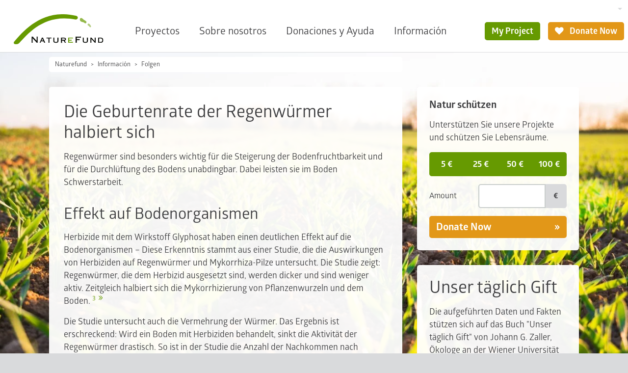

--- FILE ---
content_type: text/html; charset=utf-8
request_url: https://www.naturefund.de/es/wissen/pestizide/folgen/regenwuermer?gclid=Cj0KCQiAm5ycBhCXARIsAPldzoU1S5qstJEMAOm-HjUa7ar8OoY5vpAaTUQIAy1vtyEAHuISOZNNVxgaAhdQEALw_wcB
body_size: 11651
content:
<!DOCTYPE html><html lang="es-ES"><head><meta charset="utf-8"><!-- This website is powered by TYPO3 - inspiring people to share! TYPO3 is a free open source Content Management Framework initially created by Kasper Skaarhoj and licensed under GNU/GPL. TYPO3 is copyright 1998-2026 of Kasper Skaarhoj. Extensions are copyright of their respective owners. Information and contribution at https://typo3.org/ --><link rel="icon" href="/typo3conf/ext/naturefund/Resources/Public/Icons/favicon.ico" type="image/vnd.microsoft.icon"><title>Regenwürmer | Naturefund</title><meta name="generator" content="TYPO3 CMS"/><meta name="description" content="Herbizide mit dem Wirkstoff Glyphosat haben einen deutlichen Effekt auf die Bodenorganismen – Diese Erkenntnis stammt aus einer Studie, die die Auswirkungen von Herbiziden auf Regenwürmer und Mykorrhiza-Pilze untersucht. "/><meta name="viewport" content="width=device-width, initial-scale=1.0"/><meta name="keywords" content="auswirkung pestizide insekten, auswirkungen insektizide boden, auswirkungen pestizide regenwürmer"/><meta name="twitter:card" content="summary"/><link rel="stylesheet" href="/typo3temp/assets/compressed/merged-a576458bb50c4a520519f7722eff901f-min.css.1769990846.gzip" media="all"><link rel="apple-touch-icon" sizes="180x180" href="/typo3conf/ext/naturefund/Resources/Public/Icons/touch-icon.png"><link rel="preload" href="/typo3conf/ext/naturefund/Resources/Public/Fonts/Glober-Bold.woff2" as="font" type="font/woff2" crossorigin><link rel="preload" href="/typo3conf/ext/naturefund/Resources/Public/Fonts/Glober-Regular.woff2" as="font" type="font/woff2" crossorigin><link rel="preload" href="/typo3conf/ext/naturefund/Resources/Public/Fonts/nf-symbols.woff2?59" as="font" type="font/woff2" crossorigin><script data-ignore="1" data-cookieconsent="statistics" type="text/plain"></script><script data-ignore="1" >(function(){if(typeof window.tx_cookieconsent_init == 'undefined'){ window.tx_cookieconsent_init = true; window.dataLayer = window.dataLayer || []; if(typeof window.gtag == 'undefined') window.gtag = function() { window.dataLayer.push(arguments); }; window.gtag('consent', 'default', { ad_storage: 'denied', analytics_storage: 'denied', ad_user_data: 'denied', ad_personalization: 'denied', wait_for_update: 500 }); setTimeout(function(){ /* Google Tag Manager */ (function(w,d,s,l,i){w[l]=w[l]||[];w[l].push({'gtm.start': new Date().getTime(),event:'gtm.js'});var f=d.getElementsByTagName(s)[0], j=d.createElement(s),dl=l!='dataLayer'?'&l='+l:'';j.async=true;j.src= 'https://www.googletagmanager.com/gtm.js?id='+i+dl;f.parentNode.insertBefore(j,f); })(window,document,'script','dataLayer','GTM-KL947QM'); /* End Google Tag Manager */ }, 0); }})();</script><script data-ignore="1" data-cookieconsent="statistics" type="text/plain">/* DP publisch Events to Tag Manager */ gtag('consent', 'update', { 'analytics_storage': 'granted' }); window.dataLayer.push({ 'event': 'dp-cookie-statistics-accept' }); /* End DP publisch Events to Tag Manager */</script><script data-ignore="1" data-cookieconsent="marketing" type="text/plain">/* DP publisch Events to Tag Manager */ gtag('consent', 'update', { 'ad_storage': 'granted', 'ad_user_data': 'granted', 'ad_personalization': 'granted' }); window.dataLayer.push({ 'event': 'dp-cookie-marketing-accept' }); /* End DP publisch Events to Tag Manager */</script>
<!-- VhsAssetsDependenciesLoaded carousel -->
</head><body class="no-touch"><div class="" id="page-bg"><picture data-count="1"><source srcset="/fileadmin/_processed_/f/d/csm_jan-kopriva-LTMaAwxanGk-unsplash_64070bb5db.jpg 360w, /fileadmin/_processed_/f/d/csm_jan-kopriva-LTMaAwxanGk-unsplash_214ea2cfef.jpg 422w, /fileadmin/_processed_/f/d/csm_jan-kopriva-LTMaAwxanGk-unsplash_bbe5f8b848.jpg 576w, /fileadmin/_processed_/f/d/csm_jan-kopriva-LTMaAwxanGk-unsplash_205ae9794e.jpg 810w, /fileadmin/_processed_/f/d/csm_jan-kopriva-LTMaAwxanGk-unsplash_f2146872b3.jpg 945w, /fileadmin/_processed_/f/d/csm_jan-kopriva-LTMaAwxanGk-unsplash_fa0a06801a.jpg 1080w" sizes="100vw" media="(orientation: portrait)"/><source srcset="/fileadmin/_processed_/f/d/csm_jan-kopriva-LTMaAwxanGk-unsplash_66c0cc4606.jpg 640w, /fileadmin/_processed_/f/d/csm_jan-kopriva-LTMaAwxanGk-unsplash_3acc590547.jpg 750w, /fileadmin/_processed_/f/d/csm_jan-kopriva-LTMaAwxanGk-unsplash_b54f506693.jpg 1024w, /fileadmin/_processed_/f/d/csm_jan-kopriva-LTMaAwxanGk-unsplash_1e6f5a1b81.jpg 1440w, /fileadmin/_processed_/f/d/csm_jan-kopriva-LTMaAwxanGk-unsplash_a3d696532e.jpg 1680w, /fileadmin/_processed_/f/d/csm_jan-kopriva-LTMaAwxanGk-unsplash_da85acd8a1.jpg 1920w" sizes="100vw"/><img src="/fileadmin/_processed_/f/d/csm_jan-kopriva-LTMaAwxanGk-unsplash_6c7b1d1f28.jpg" width="1024" height="576" alt=""/></picture></div><nav class="navbar navbar-expand bg-body-primary"><style> .btn.christmas{ background-color: #691010; border: 2px solid #691010; color:#fff; } .btn.christmas i{ margin-right: 0; } .btn.christmas:hover{ color: #691010; background-color: #fff; } </style><div class="container-fluid"><div id="megamenu" class="megamenu offcanvas" tabindex="-1"><div class="offcanvas-header"><button type="button" class="btn btn-transparent btn-icon btn-right" data-bs-dismiss="offcanvas" data-bs-target="#megamenu" aria-label="Close"><i class="fn fn-cancel"></i></button></div><div class="nav-carousel"><div class="nav-carousel-items"></div><div class="nav-slide"></div></div></div><a class="navbar-brand flex-margin" href="/es/"><picture><img alt="Naturefund Logo" src="/typo3conf/ext/naturefund/Resources/Public/Images/logo.svg" width="145" height="48"/></picture></a><div class="navbar-content collapse navbar-collapse"><div class="d-flex justify-content-end"><div class="d-none d-lg-block"><div class="dropdown"><button type="button" class="btn-language dropdown-toggle" data-bs-toggle="dropdown" aria-label="Sprachumschalter" aria-haspopup="true" aria-expanded="false"><span class="t3js-icon icon icon-size-small icon-state-disabled icon-flags-es" data-identifier="flags-es"><span class="icon-markup"><img src="/typo3/sysext/core/Resources/Public/Icons/Flags/ES.png" width="16" height="16" alt=""/></span></span></button><div class="dropdown-menu dropdown-menu-end"><a class="dropdown-item" href="/wissen/pestizide/folgen/regenwuermer" title="Deutsch"><span class="t3js-icon icon icon-size-small icon-state-default icon-flags-de" data-identifier="flags-de"><span class="icon-markup"><img src="/typo3/sysext/core/Resources/Public/Icons/Flags/DE.png" width="16" height="16" alt=""/></span></span></a><a class="dropdown-item" href="/en/wissen/pestizide/folgen/regenwuermer" title="English"><span class="t3js-icon icon icon-size-small icon-state-disabled icon-flags-en-us-gb" data-identifier="flags-en-us-gb"><span class="icon-markup"><img src="/typo3/sysext/core/Resources/Public/Icons/Flags/en-us-gb.png" width="16" height="16" alt=""/></span></span></a></div></div></div></div><div class="d-flex justify-content-end"><ul id="desktop-nav" class="navbar-nav"><li class="nav-item"><a class="nav-link" title="Proyectos" href="/es/proyectos">Proyectos</a></li><li class="nav-item"><a class="nav-link" title="Sobre nosotros" href="/es/sobre_nosotros">Sobre nosotros</a></li><li class="nav-item"><a class="nav-link" title="Donaciones y Ayuda" href="/es/donaciones_y_ayuda">Donaciones y Ayuda</a></li><li class="nav-item"><a aria-current="page" class="nav-link active" title="Información" href="/es/informacion">Información</a></li></ul><div class="navbar-myproject"><a class="btn btn-primary" href="/es/login"> My Project </a></div><a class="btn btn-secondary " href="/es/donaciones_y_ayuda/done_ahora"><i class="fn fn-heart"></i> Donate Now </a></div></div><div class="flex-margin"></div><div class="offcanvas offcanvas-start" tabindex="-1" id="navbarNav" aria-labelledby="offcanvasNavbarLabel"><div class="offcanvas-header"><a class="navbar-brand" href="/es/"><picture><img alt="Naturefund Logo" src="/typo3conf/ext/naturefund/Resources/Public/Images/logo.svg" width="145" height="48"/></picture></a><button type="button" class="btn btn-transparent btn-icon btn-right" data-bs-dismiss="offcanvas" aria-label="Close"><i class="fn fn-cancel"></i></button></div><div class="offcanvas-body"><div class="nav-slide"><div class="nav-slide-item active" data-level="0"><ul class="navbar-nav"><li class="nav-item"><a class="nav-link nav-next" title="Proyectos" href="/es/proyectos?type=96">Proyectos</a></li><li class="nav-item"><a class="nav-link nav-next" title="Sobre nosotros" href="/es/sobre_nosotros?type=96">Sobre nosotros</a></li><li class="nav-item"><a class="nav-link nav-next" title="Donaciones y Ayuda" href="/es/donaciones_y_ayuda?type=96">Donaciones y Ayuda</a></li><li class="nav-item"><a class="nav-link nav-next" title="Información" href="/es/informacion?type=96">Información</a></li></ul></div></div><div class="buttons buttons-stacked mb-2"><a class="btn btn-lg btn-primary" href="/es/donaciones_y_ayuda/done_ahora"><i class="fn fn-heart"></i> Donate Now </a></div></div></div><button class="btn btn-mob fn-menu2" type="button" data-bs-toggle="offcanvas" data-bs-target="#navbarNav" aria-controls="navbarNav" aria-expanded="false" aria-label="Toggle navigation"></button></div></nav><div id="top" class="container-fluid"><!--TYPO3SEARCH_begin--><nav class="breadcrumbs" aria-label="breadcrumb"><ol class="breadcrumb breadcrumb-main"><li class="breadcrumb-item"><a href="/es/">Naturefund</a></li><li class="breadcrumb-item"><a href="/es/informacion">Información</a></li><li class="breadcrumb-item"><a href="/es/wissen/pestizide/folgen">Folgen</a></li></ol></nav><div class="col-main bg-trans nfce-group last-child right-col"><div id="c8686" class="nfce nfce-default"><h1 class="">Die Geburtenrate der Regenwürmer halbiert sich</h1><div class="nfce-txt"><p class="teaser">Regenwürmer sind besonders wichtig für die Steigerung der Bodenfruchtbarkeit und für die Durchlüftung des Bodens unabdingbar. Dabei leisten sie im Boden Schwerstarbeit.&nbsp;</p><h2>Effekt auf Bodenorganismen</h2><p>Herbizide mit dem Wirkstoff Glyphosat haben einen deutlichen Effekt auf die Bodenorganismen – Diese Erkenntnis stammt aus&nbsp;einer Studie, die die Auswirkungen von Herbiziden auf Regenwürmer und Mykorrhiza-Pilze untersucht. Die Studie zeigt: Regenwürmer, die dem Herbizid ausgesetzt sind, werden dicker und sind weniger aktiv. Zeitgleich halbiert sich die Mykorrhizierung von Pflanzenwurzeln und dem Boden.&nbsp;<sup><a href="/es/wissen/pestizide/quellen/teil_2" class="link-internal">3</a></sup></p><p>Die Studie untersucht auch die Vermehrung der Würmer.&nbsp;Das Ergebnis ist erschreckend: Wird ein Boden&nbsp;mit Herbiziden behandelt, sinkt&nbsp;die Aktivität der Regenwürmer drastisch. So ist in der Studie die Anzahl der Nachkommen nach Ausbringung des Herbizids um die Hälfte gesunken. <sup><a href="/es/wissen/pestizide/quellen/teil_2" class="link-internal">4</a></sup>&nbsp;Außerdem&nbsp;war nach dem Experiment die Konzentration von Nitrat und Phosphor im Boden deutlich höher. Die Nährstoffe, die die Pflanzen normalerweise aufnehmen, blieben also durch das Abtöten des Pflanzenreichs durch das Herbizid ungenutzt. Dieser Befund ergab sich nur durch den Einsatz eines einzigen Herbizids, während im Normalfall viele verschiedene Pestizide (Herbizide, Insektizide, Fungizide) gleichzeitig verwendet werden.&nbsp;</p><h2>Tödliche Auswirkungen</h2><p>Mit Neonicotinoiden, den weltweit wichtigsten Insektiziden, beschäftigt sich ein weiteres Experiment. Verwendung finden diese in der&nbsp;Saatgutbeizung, sie gehören zu den giftigsten Stoffen überhaupt. <a href="/es/wissen/pestizide/quellen/teil_2" class="link-internal"><sup>11</sup>&nbsp; </a>So sterben bei einer Konzentration von 2–4 Milligramm pro Kilogramm Boden bis zu 50 Prozent einer Regenwurmpopulation.<a href="/es/wissen/pestizide/quellen/teil_2" class="link-internal">&nbsp;<sup>14</sup></a>&nbsp;Bereits&nbsp;eine&nbsp;Menge von einem halben und einem Milligramm pro Kilogramm Boden löst andere Effekte aus, welche nicht unmittelbar zum Tod führen.<a href="/es/wissen/pestizide/quellen/teil_2" class="link-internal"><sup>15</sup></a> Doch nicht nur Regenwürmer, sondern auch&nbsp;Wildtiere&nbsp;und Tiere im Salz- und Süßwasser werden durch die Neonicotinoide beeinflusst. <sup><a href="/es/wissen/pestizide/quellen/teil_2" class="link-internal">16</a></sup></p><p>Studien zeigten, dass Neonicotinoide jahrelang im Boden wirksam bleiben.<sup><a href="/es/wissen/pestizide/quellen/teil_2" class="link-internal">17</a></sup> Die Halbwertszeit für Neonicotinoide im Boden beträgt bis zu 7000 Tage. Das heißt, dass sich Pestizide im Boden ansammeln, wenn nachdem geerntet wurde, erneut gebeiztes Saatgut auf demselben Feld ausgebracht wird. Dadurch entsteht ein hohes Auswaschungspotenzial ins Grundwasser oder ins Oberflächenwasser.<a href="/es/wissen/pestizide/quellen/teil_2" class="link-internal"><sup>18</sup></a></p><p>Nachhaltig Landwirtschaft betreiben – mit <a href="/es/proyectos/agroforesteria_dinamica" title="Dynamischer Agrofrost - Eine innovative Anbaumethode" class="link-internal">Dynamischen Agroforst</a></p></div></div><div id="c18177" class="nfce nfce-imgteaser nfce-default"><a href="/es/proyectos/plantar_arboles_con_la_agroforesteria_dinamica" title="Bäume pflanzen - Dynamischer Agroforst in Deutschland" class="nf-flipper nff-cross"><img class="nfce-img" title="Dynamische Agroforst-Reihe in Wiesbaden" alt="Dynamische Agroforst-Reihe in Wiesbaden" src="/fileadmin/_processed_/1/d/csm_073_wea_2020_naturefund-e-v_20200625_pak_164_bcfef99312.jpg" srcset="/fileadmin/_processed_/1/d/csm_073_wea_2020_naturefund-e-v_20200625_pak_164_bcfef99312.jpg 660w, /fileadmin/_processed_/1/d/csm_073_wea_2020_naturefund-e-v_20200625_pak_164_7c18c1281e.jpg 1320w" sizes="(min-width: 1200px) 660px, 100vw" width="660" height="270"/><div class="nff-front"><span class="title">Eine nachhaltige Landwirtschaft unterstützen</span></div><div class="nff-back"><p> Pflanzen Sie einen Baum mit der nachhaltigen Anbaumethode Dynamischer Agroforst in Deutschland. <span class="link-more">more</span></p></div></a></div><div id="c8687" class="nfce nfce-default"><div id="con1657" class=""><div class="row cols-1 nfce-cont"><div id="c8688" class="nfce nfce-transparent"><div class="nfce-txt"><h2>Studien</h2></div></div><div id="c8689" class="nfce"><div class="acc-head" id="head8689"><div><div class="table-list-head"><span class="text-muted">Author:</span> J. Zaller et al. (2014) &nbsp; <span class="text-muted">Paper:</span> Scientific Reports </div><h3>Glyphosate herbicide affects belowground interactions between earthworms and symbiotic mycorrhizal fungi in a model ecosystem</h3><p class=""> Herbicides containing glyphosate are widely used in agriculture and private gardens, however, surprisingly little is known on potential side effects on non-target soil organisms. In a greenhouse experiment with white clover we investigated, to what extent a globally-used glyphosate herbicide affects interactions between essential soil organisms such as earthworms and arbuscular mycorrhizal fungi. <a href="#col8689" class="link-more" data-bs-toggle="collapse" aria-expanded="false" aria-controls="col8689"> mehr </a></p></div></div><div id="col8689" class="collapse" aria-labelledby="headingOne" data-parent="#con1657>.cols-1"><dl><dt>Author:</dt><dd>J. Zaller et al.</dd><dt>Published:</dt><dd>2014</dd><dt>Paper:</dt><dd>Scientific Reports</dd><dt>Pages</dt><dd>1-7</dd><dt>Link/Pdf:</dt><dd><a href="https://bit.ly/2lX7UyS">https://bit.ly/2lX7UyS</a></dd></dl></div></div><div id="c8690" class="nfce"><div class="acc-head" id="head8690"><div><div class="table-list-head"><span class="text-muted">Author:</span> M. Gaupp-Berghausen et al. (2015) &nbsp; <span class="text-muted">Paper:</span> Scientific Reports </div><h3>Glyphosate-based herbicides reduce the activity and reproduction of earthworms and lead to increased soil nutrient concentrations</h3><p class=""> Herbicide use is increasing worldwide both in agriculture and private gardens. However, our knowledge of potential side-effects on non-target soil organisms, even on such eminent ones as earthworms, is still very scarce. In a greenhouse experiment, this study assessed the impact of the most widely used glyphosate-based herbicide Roundup on two earthworm species with different feeding strategies. <a href="#col8690" class="link-more" data-bs-toggle="collapse" aria-expanded="false" aria-controls="col8690"> mehr </a></p></div></div><div id="col8690" class="collapse" aria-labelledby="headingOne" data-parent="#con1657>.cols-1"><dl><dt>Author:</dt><dd>M. Gaupp-Berghausen et al.</dd><dt>Published:</dt><dd>2015</dd><dt>Paper:</dt><dd>Scientific Reports</dd><dt>Pages</dt><dd>1-9</dd><dt>Link/Pdf:</dt><dd><a href="https://bit.ly/2m1BKT2">https://bit.ly/2m1BKT2</a></dd></dl></div></div><div id="c8691" class="nfce"><div class="acc-head" id="head8691"><div><div class="table-list-head"><span class="text-muted">Author:</span> D. Goulson (2013) &nbsp; <span class="text-muted">Paper:</span> The Authors Journal of Applied Ecolog </div><h3>An overview of the environmental risks posed by neonicotinoid insecticides</h3><p class=""> Neonicotinoids are now the most widely used insecticides in the world. They act systemically, travelling through plant tissues and protecting all parts of the crop, and are widely applied as seed dressings. However, the prophylactic use of broad-spectrum pesticides goes against the long-established principles of integrated pest management, leading to environmental concerns. <a href="#col8691" class="link-more" data-bs-toggle="collapse" aria-expanded="false" aria-controls="col8691"> mehr </a></p></div></div><div id="col8691" class="collapse" aria-labelledby="headingOne" data-parent="#con1657>.cols-1"><dl><dt>Author:</dt><dd>D. Goulson</dd><dt>Published:</dt><dd>2013</dd><dt>Paper:</dt><dd>The Authors Journal of Applied Ecolog</dd><dt>Pages</dt><dd>977–987</dd><dt>Link/Pdf:</dt><dd><a href="https://bit.ly/2kszRhG">https://bit.ly/2kszRhG</a></dd></dl></div></div><div id="c8692" class="nfce"><div class="acc-head" id="head8692"><div><div class="table-list-head"><span class="text-muted">Author:</span> J. G. Zaller et al. (2016) &nbsp; <span class="text-muted">Paper:</span> BMC Ecology </div><h3>Pesticide seed dressings can affect the activity of various soil organisms and reduce decomposition of plant material</h3><p class=""> Seed dressing with pesticides is widely used to protect crop seeds from pest insects and fungal diseases. While there is mounting evidence that especially neonicotinoid seed dressings detrimentally affect insect pollinators, surprisingly little is known on potential side effects on soil biota. <a href="#col8692" class="link-more" data-bs-toggle="collapse" aria-expanded="false" aria-controls="col8692"> mehr </a></p></div></div><div id="col8692" class="collapse" aria-labelledby="headingOne" data-parent="#con1657>.cols-1"><dl><dt>Author:</dt><dd>J. G. Zaller et al.</dd><dt>Published:</dt><dd>2016</dd><dt>Paper:</dt><dd>BMC Ecology</dd><dt>Pages</dt><dd>1-11</dd><dt>Link/Pdf:</dt><dd><a href="https://bit.ly/2moDLsy">https://bit.ly/2moDLsy</a></dd></dl></div></div><div id="c8693" class="nfce"><div class="acc-head" id="head8693"><div><div class="table-list-head"><span class="text-muted">Author:</span> W. Van Hoesel et al. (2017) &nbsp; <span class="text-muted">Paper:</span> frontiers in Plant Science </div><h3>Single and Combined Effects of Pesticide Seed Dressings and Herbicides on Earthworms, Soil Microorganisms, and Litter Decomposition</h3><p class=""> Seed dressing, i.e., the treatment of crop seeds with insecticides and/or fungicides, aiming to protect seeds from pests and diseases, is widely used in conventional agriculture. During the growing season, those crop fields often receive additional broadband herbicide applications. However, despite this broad utilization, very little is known on potential side effects or interactions between these different pesticide classes on soil organisms. <a href="#col8693" class="link-more" data-bs-toggle="collapse" aria-expanded="false" aria-controls="col8693"> mehr </a></p></div></div><div id="col8693" class="collapse" aria-labelledby="headingOne" data-parent="#con1657>.cols-1"><dl><dt>Author:</dt><dd>W. Van Hoesel et al.</dd><dt>Published:</dt><dd>2017</dd><dt>Paper:</dt><dd>frontiers in Plant Science</dd><dt>Pages</dt><dd>1-12</dd><dt>Link/Pdf:</dt><dd><a href="https://bit.ly/2knmFuk">https://bit.ly/2knmFuk</a></dd></dl></div></div><div id="c8694" class="nfce"><div class="acc-head" id="head8694"><div><div class="table-list-head"><span class="text-muted">Author:</span> Y. Capowiez et al. (2005) &nbsp; <span class="text-muted">Paper:</span> Biology and Fertility of Soils </div><h3>Lethal and sublethal effects of imidacloprid on two earthworm species</h3><p class=""> The chemical imidacloprid is the major component of many widely used insecticides and is relatively persistent in soils. A set of experiments was carried out to estimate the lethal (mortality) and sublethal (weight loss) effects of one of these insecticides, Confidor, on two earthworm species commonly found in agricultural soils. <a href="#col8694" class="link-more" data-bs-toggle="collapse" aria-expanded="false" aria-controls="col8694"> mehr </a></p></div></div><div id="col8694" class="collapse" aria-labelledby="headingOne" data-parent="#con1657>.cols-1"><dl><dt>Author:</dt><dd>Y. Capowiez et al.</dd><dt>Published:</dt><dd>2005</dd><dt>Paper:</dt><dd>Biology and Fertility of Soils</dd><dt>Pages</dt><dd>135–143</dd><dt>Link/Pdf:</dt><dd><a href="https://link.springer.com/article/10.1007/s00374-004-0829-0">https://link.springer.com/article/10.1007/s00374-004-0829-0</a></dd></dl></div></div><div id="c8695" class="nfce"><div class="acc-head" id="head8695"><div><div class="table-list-head"><span class="text-muted">Author:</span> C. Tu et al. (2011) &nbsp; <span class="text-muted">Paper:</span> Applied Soil Ecology </div><h3>Effects of fungicides and insecticides on feeding behavior and community dynamics of earthworms: Implications for casting control in turfgrass systems</h3><p class=""> Earthworms play important roles in sustaining turfgrass systems through enhancing soil aeration, water filtration, and thatch mixing and decomposition. However, high surface activities of earthworms can lead to uneven playing surfaces, soil erosion and new niches favorable to weed invasion in the playing area of a golf course. Shifts from highly toxic and persistent to less toxic and easily degradable pesticides have been suggested to be largely responsible for high earthworm activities observed in turf systems worldwide. <a href="#col8695" class="link-more" data-bs-toggle="collapse" aria-expanded="false" aria-controls="col8695"> mehr </a></p></div></div><div id="col8695" class="collapse" aria-labelledby="headingOne" data-parent="#con1657>.cols-1"><dl><dt>Author:</dt><dd>C. Tu et al.</dd><dt>Published:</dt><dd>2011</dd><dt>Paper:</dt><dd>Applied Soil Ecology</dd><dt>Pages</dt><dd>31-36</dd><dt>Link/Pdf:</dt><dd><a href="https://www.sciencedirect.com/science/article/pii/S092913931000212X">https://www.sciencedirect.com/science/article/pii/S092913931000212X</a></dd></dl></div></div><div id="c8696" class="nfce"><div class="acc-head" id="head8696"><div><div class="table-list-head"><span class="text-muted">Author:</span> L. W. Pisa et al. (2014) &nbsp; <span class="text-muted">Paper:</span> Environmental Science and Pollution Research </div><h3>Effects of neonicotinoids and fipronil on non-target invertebrates</h3><p class=""> Neonicotinoid insecticides and fipronil are presently used on a very large scale, are highly persistent in soils, tend to accumulate in soils and sediments, have a high runoff and leaching potential to surface and groundwater and have been detected frequently in the global environment. Effects of exposure to the large-scale pollution with these neurotoxic chemicals on non-target insects and possibly other invertebrates can be expected as identified for other insecticides. The study assess the present state of knowledge on effects on terrestrial and aquatic invertebrates. <a href="#col8696" class="link-more" data-bs-toggle="collapse" aria-expanded="false" aria-controls="col8696"> mehr </a></p></div></div><div id="col8696" class="collapse" aria-labelledby="headingOne" data-parent="#con1657>.cols-1"><dl><dt>Author:</dt><dd>L. W. Pisa et al.</dd><dt>Published:</dt><dd>2014</dd><dt>Paper:</dt><dd>Environmental Science and Pollution Research</dd><dt>Pages</dt><dd>68–102</dd><dt>Link/Pdf:</dt><dd><a href="https://link.springer.com/article/10.1007/s11356-014-3471-x">https://link.springer.com/article/10.1007/s11356-014-3471-x</a></dd></dl></div></div><div id="c8697" class="nfce"><div class="acc-head" id="head8697"><div><div class="table-list-head"><span class="text-muted">Author:</span> J.-M. Bonmatin et al. (2014) &nbsp; <span class="text-muted">Paper:</span> Environmental Science and Pollution Research </div><h3>Environmental fate and exposure; neonicotinoids and fipronil</h3><p class=""> Systemic insecticides are applied to plants using a wide variety of methods, ranging from foliar sprays to seed treatments and soil drenches. Neonicotinoids and fipronil are among the most widely used pesticides in the world. Environmental contamination occurs via a number of routes including dust generated during drilling of dressed seeds, contamination and accumulation in arable soils and soil water, runoff into waterways, and uptake of pesticides by nontarget plants via their roots or dust deposition on leaves. <a href="#col8697" class="link-more" data-bs-toggle="collapse" aria-expanded="false" aria-controls="col8697"> mehr </a></p></div></div><div id="col8697" class="collapse" aria-labelledby="headingOne" data-parent="#con1657>.cols-1"><dl><dt>Author:</dt><dd>J.-M. Bonmatin et al.</dd><dt>Published:</dt><dd>2014</dd><dt>Paper:</dt><dd>Environmental Science and Pollution Research</dd><dt>Pages</dt><dd>35-67</dd><dt>Link/Pdf:</dt><dd><a href="https://www.ncbi.nlm.nih.gov/pmc/articles/PMC4284396/">https://www.ncbi.nlm.nih.gov/pmc/articles/PMC4284396/</a></dd></dl></div></div></div></div></div></div><div class="col-right bg-trans nfce-group"><div id="c4024" class="nfce nfce-default nfce-div"><form action="/es/donaciones_y_ayuda/done_ahora" class="form-teas" method="POST"><h2>Natur schützen</h2><p>Unterstützen Sie unsere Projekte und schützen Sie Lebensräume.</p><div class="btn-group btn-group-toggle btn-group-sm" role="group"><input type="radio" class="btn-check" name="asel" id="asel_5" value="5" autocomplete="off"><label class="btn btn-blue" for="asel_5"> 5 € </label><input type="radio" class="btn-check" name="asel" id="asel_25" value="25" autocomplete="off"><label class="btn btn-blue" for="asel_25"> 25 € </label><input type="radio" class="btn-check" name="asel" id="asel_50" value="50" autocomplete="off"><label class="btn btn-blue" for="asel_50"> 50 € </label><input type="radio" class="btn-check" name="asel" id="asel_100" value="100" autocomplete="off"><label class="btn btn-blue" for="asel_100"> 100 € </label></div><div class="form-group row"><div class="col-4"><label for="betrag" class="col-form-label">Amount</label></div><div class="col-8"><div class="input-group input-group-sm"><input type="text" class="form-control form-control-sm" id="amount" name="amount" maxlength="10" autocomplete="off"><span class="input-group-text">€</span></div></div></div><button class="btn btn-lg btn-more" type="submit">Donate Now</button></form></div><div id="c8839" class="nfce nfce-default nfce-div"><h1 class="">Unser täglich Gift</h1><div class="nfce-txt"><p>Die aufgeführten Daten und Fakten stützen sich auf das Buch &quot;Unser täglich Gift&quot;&nbsp;von Johann G. Zaller, Ökologe an der Wiener Universität für Bodenkultur&nbsp;sowie Experte der Österreichischen Biodiversitätskommission.</p><p><a href="/es/wissen/pestizide/unser_taeglich_gift" class="link-internal">&quot;Unser täglich Gift&quot;</a></p></div></div><div id="c8699" class="nfce nfce-default"><h1 class="">Studien</h1><div class="nfce-txt"><p><a href="#c8688" class="link-internal">Regenwürmer</a></p><p><a href="/es/wissen/pestizide/folgen/bienen_und_hummeln#c8732" class="link-internal">Bienen und Hummeln</a></p><p><a href="/es/wissen/pestizide/folgen/fledermaeuse_und_voegel#c8864" class="link-internal">Fledermäuse</a></p><p><a href="/es/wissen/pestizide/folgen/kaulquappen#c8909" class="link-internal">Kaulquappen</a></p><p><a href="/es/wissen/pestizide/folgen/agrooekosystem#c8919" class="link-internal">Agroökosysteme</a></p><p><a href="/es/wissen/pestizide/folgen/resistenzen_und_speicherung#c8933" class="link-internal">Resistenzen und Speicherung</a></p><p><a href="/es/wissen/pestizide/folgen/vergiftung_und_krebs#c8967" class="link-internal">Vergiftung und Krebs</a></p><p><a href="/es/wissen/pestizide/folgen/nerven_und_hormonsystem#c8982" class="link-internal">Nerven-und Hormonsystem</a>​​​​​​​</p></div></div></div><!--TYPO3SEARCH_end--></div><footer><div class="container container-full"><div class="foot-partner row"><div class="col-3 col-12-nav"><div id="c24756" class="nfce nfce-transparent"><div class="nfce-txt"><p><strong>Unsere wichtigsten Förderer und Partner</strong></p></div></div></div><div class="col-9 col-12-nav"><div class="foot-logos"><div class="foot-logo"><a href="https://www.bmz.de/de"><img alt="Logo Bundesministerium für wirtschaftliche Zusammenarbeit und Entwicklung" loading="lazy" src="/fileadmin/_processed_/d/6/csm_BMZ-Logo-Footer-groesser_e56e612ef0.png" srcset="/fileadmin/_processed_/d/6/csm_BMZ-Logo-Footer-groesser_e56e612ef0.png 186w, /fileadmin/_processed_/d/6/csm_BMZ-Logo-Footer-groesser_b4c7c4c780.png 372w" sizes="(min-width: 186px) 186px, 100vw" width="186" height="60"/></a></div><div class="foot-logo"><a href="https://www.postcode-lotterie.de/projekte"><img alt="Logo Deutsche Postcode Lotterie" loading="lazy" src="/fileadmin/_processed_/8/d/csm_DPL-Logo-Footer-dunkler_7391653d40.png" srcset="/fileadmin/_processed_/8/d/csm_DPL-Logo-Footer-dunkler_7391653d40.png 186w, /fileadmin/_processed_/8/d/csm_DPL-Logo-Footer-dunkler_550b6f7706.png 372w" sizes="(min-width: 186px) 186px, 100vw" width="186" height="70"/></a></div><div class="foot-logo"><a href="https://labio.de/engagement/"><img alt="Logo La&#039;BiO!" loading="lazy" src="/fileadmin/_processed_/7/d/csm_LaBIO-Logo-Footer-heller_70995dd2f2.png" srcset="/fileadmin/_processed_/7/d/csm_LaBIO-Logo-Footer-heller_70995dd2f2.png 186w, /fileadmin/_processed_/7/d/csm_LaBIO-Logo-Footer-heller_8d81e8725d.png 372w" sizes="(min-width: 186px) 186px, 100vw" width="186" height="70"/></a></div><div class="foot-logo"><a href="https://www.duh.de/home/" title="Deutsche Umwelthilfe"><img alt="Logo Deutsche Umwelthilfe" loading="lazy" src="/fileadmin/_processed_/0/5/csm_DUH-Logo-Footer_35c6e3beb7.png" srcset="/fileadmin/_processed_/0/5/csm_DUH-Logo-Footer_35c6e3beb7.png 186w, /fileadmin/_processed_/0/5/csm_DUH-Logo-Footer_10b5b39e4c.png 372w" sizes="(min-width: 186px) 186px, 100vw" width="186" height="70"/></a></div></div></div></div><div class="foot-bottom row"><div class="col-auto col-12-nav"><div id="c7728" class="nfce nfce-transparent"><div class="nfce-txt"><p><strong>Naturefund e. V.</strong><br /> Karl-Glässing-Straße 5<br /> 65183 Wiesbaden</p><p>T. +49 611 504 581 011<br /><a href="#" class="link-mail" data-mailto-token="jxfiql7fkclXkxqrobcrka+ab" data-mailto-vector="-3">E.&nbsp;info(at)naturefund.de</a></p></div></div></div><div class="col-auto col-12-nav foot-middle"><div id="c24714" class="nfce nfce-transparent"><div class="nfce-txt"><p>Newsletter anmelden</p><div class="row social"><div class="col"><a href="https://www.facebook.com/naturefund" title="Facebook" target="_blank" rel="noreferrer"><i class="fn fn-facebook"></i></a></div><div class="col"><a href="https://www.youtube.com/user/Naturefund" title="YouTube" target="_blank" rel="noreferrer"><i class="fn fn-youtube"></i></a></div><div class="col"><a href="https://www.instagram.com/naturefundev/" title="Instragram" target="_blank" rel="noreferrer"><i class="fn fn-instagram"></i></a></div><div class="col"><a href="https://www.linkedin.com/company/naturefund-e.-v./" title="Linkedin" target="_blank" rel="noreferrer"><i class="fn fn-linkedin"></i></a></div></div></div></div></div><div class="col-auto col-12-nav foot-menu"><div class="foot-imgs"><div id="c6861" class="nfce nfce-transparent"><figure><a href="https://www.transparente-zivilgesellschaft.de/"><img class="nfce-img" title="Initiative Transparente Zivilgesellschaft" alt="Initiative Transparente Zivilgesellschaft" src="/fileadmin/_processed_/d/6/csm_ITZ-Logo-Footer_aee6815506.png" width="280" height="80"/></a></figure></div><div id="c24774" class="nfce nfce-transparent"><figure><a href="/es/sobre_nosotros/premios"><img class="nfce-img" title="leben.natur.vielfalt - die UN-Dekade" alt="leben.natur.vielfalt - die UN-Dekade" src="/fileadmin/_processed_/8/f/csm_UN-Dekade-Logo-Footer_863c16e5d3.png" width="280" height="71"/></a></figure></div></div><ul><li class="nav-item"><a class="nav-link" title="Protección de datos" href="/es/proteccion_de_datos">Protección de datos</a></li><li class="nav-item"><a class="nav-link" title="Pie de imprenta" href="/es/pie_de_imprenta">Pie de imprenta</a></li><li class="nav-item"><a class="nav-link" title="Detalles de la cuenta" href="/es/donaciones_y_ayuda/informacion_de_la_cuenta">Detalles de la cuenta</a></li><li class="nav-item"><a class="nav-link" title="Estatuto" href="/es/sobre_nosotros/reglamento">Estatuto</a></li></ul></div></div><div class="foot-sticky d-nav-none"><a class="btn btn-lg btn-primary " href="/es/donaciones_y_ayuda/done_ahora"><i class="fn fn-heart"></i> Donate Now </a></div></div></footer><script src="https://cdnjs.cloudflare.com/ajax/libs/jquery/3.6.3/jquery.min.js" integrity="sha512-STof4xm1wgkfm7heWqFJVn58Hm3EtS31XFaagaa8VMReCXAkQnJZ+jEy8PCC/iT18dFy95WcExNHFTqLyp72eQ==" crossorigin="anonymous"></script><script src="https://cdnjs.cloudflare.com/ajax/libs/bootstrap/5.2.3/js/bootstrap.bundle.min.js" integrity="sha512-i9cEfJwUwViEPFKdC1enz4ZRGBj8YQo6QByFTF92YXHi7waCqyexvRD75S5NVTsSiTv7rKWqG9Y5eFxmRsOn0A==" crossorigin="anonymous"></script><script src="https://cdnjs.cloudflare.com/ajax/libs/picturefill/3.0.3/picturefill.min.js" integrity="sha256-iT+n/otuaeKCgxnASny7bxKeqCDbaV1M7VdX1ZRQtqg=" crossorigin="anonymous"></script><script src="/typo3temp/assets/compressed/merged-1ed71ae64801f218bb5cd78e8189ef4b-min.js.1769990855.gzip"></script><script async="async" src="/typo3temp/assets/js/cfd16b174d7f7b046e20adbc2e0a1094.1719920722.js"></script><script type="text/plain" data-ignore="1" data-dp-cookieDesc="layout"> Utilizamos cookies y otras tecnologías de seguimiento para personalizar y mejorar su experiencia. Al seguir utilizando nuestro sitio web, usted da su consentimiento. <a aria-label="Más información about cookies" role="button" class="cc-link" href="/es/proteccion_de_datos" rel="noopener noreferrer nofollow" target="_blank" > Más información </a></script><script type="text/plain" data-ignore="1" data-dp-cookieSelect="layout"><div class="dp--cookie-check"><label for="dp--cookie-required"><input class="dp--check-box" id="dp--cookie-required" type="checkbox" name="" value="" checked disabled> necesario </label><label for="dp--cookie-statistics"><input class="dp--check-box" id="dp--cookie-statistics" type="checkbox" name="" value=""> estadísticas </label><label for="dp--cookie-marketing"><input class="dp--check-box" id="dp--cookie-marketing" type="checkbox" name="" value=""> marketing </label></div></script><script type="text/plain" data-ignore="1" data-dp-cookieRevoke="layout"><div class="dp--revoke {{classes}}"><i class="dp--icon-fingerprint"></i><span class="dp--hover">Política de cookies</span></div></script><script type="text/plain" data-ignore="1" data-dp-cookieIframe="layout"><div class="dp--overlay-inner" data-nosnippet><div class="dp--overlay-header">{{notice}}</div><div class="dp--overlay-description">{{desc}}</div><div class="dp--overlay-button"><button class="db--overlay-submit" onclick="window.DPCookieConsent.forceAccept(this)" data-cookieconsent="{{type}}"> {{btn}} </button></div></div></script><script type="text/javascript" data-ignore="1"> window.cookieconsent_options = { overlay: { notice: true, box: { background: '#BA0000', text: '#FFFFFF' }, btn: { background: '#B81839', text: '#FFFFFF' } }, content: { message:'Utilizamos cookies y otras tecnologías de seguimiento para personalizar y mejorar su experiencia. Al seguir utilizando nuestro sitio web, usted da su consentimiento.', dismiss:'¡Aceptar las cookies!', allow:'guardar', deny: 'descenso', link:'Más información', href:'/es/proteccion_de_datos', target:'_blank', 'allow-all': '¡Permitir todo!', config: 'personalizar', 'config-header': 'Personalizar las preferencias de consentimiento', cookie: 'Cookies', duration: 'Duration', vendor: 'Vendor', media: { notice: 'Aviso de cookies', desc: 'Al cargar este recurso se conectará a servidores externos que utilizan cookies y otras tecnologías de seguimiento para personalizar y mejorar la experiencia. Puede encontrar más información en nuestra política de privacidad.', btn: 'Permitir las cookies y cargar este recurso', } }, theme: 'classic', position: 'bottom-right', type: 'extend', revokable: true, reloadOnRevoke: false, checkboxes: {"statistics":"true","marketing":"true"}, cookies: [{"field":"required","name":"Required","cookies":[{"cookie_name":"naturefund_session","cookie_description_short":"","cookie_description":"\u003Cp\u003EF\u00fcr die Funktion von Teilen der Webseite notwendig.\u003C\/p\u003E\r\n","cookie_duration":"0","cookie_duration_time":null,"cookie_vendor":"Naturefund","cookie_vendor_link":""},{"cookie_name":"dp_cookieconsent_status","cookie_description_short":"","cookie_description":"\u003Cp\u003EWird ben\u00f6tigt, um eine Zustimmung\/Ablehnung zur Cookieverarbeitung zu speichern.\u003C\/p\u003E\r\n","cookie_duration":"1","cookie_duration_time":"Year(s)","cookie_vendor":"DP Cookieconsent","cookie_vendor_link":""}]},{"field":"marketing","name":"Marketing","cookies":[{"cookie_name":"IDE","cookie_description_short":"doubleclick.net","cookie_description":"\u003Cp\u003EEnth\u00e4lt eine zufallsgenerierte User-ID. Anhand dieser ID kann Google den User \u00fcber verschiedene Websites domain\u00fcbergreifend wiedererkennen und personalisierte Werbung ausspielen.\u003C\/p\u003E\r\n","cookie_duration":"1","cookie_duration_time":"Year(s)","cookie_vendor":"Google Analytics","cookie_vendor_link":""}]},{"field":"statistics","name":"Statistics","cookies":[{"cookie_name":"_ga","cookie_description_short":"","cookie_description":"\u003Cp\u003EEnth\u00e4lt eine zufallsgenerierte User-ID. Anhand dieser ID kann Google Analytics wiederkehrende User auf dieser Website wiedererkennen und die Daten von fr\u00fcheren Besuchen zusammenf\u00fchren.\u003C\/p\u003E\r\n","cookie_duration":"2","cookie_duration_time":"Year(s)","cookie_vendor":"Google Analytics","cookie_vendor_link":""},{"cookie_name":"_ga_MHYV9VCTBQ","cookie_description_short":"","cookie_description":"\u003Cp\u003EEnth\u00e4lt eine zufallsgenerierte User-ID. Anhand dieser ID kann Google Analytics wiederkehrende User auf dieser Website wiedererkennen und die Daten von fr\u00fcheren Besuchen zusammenf\u00fchren.\u003C\/p\u003E\r\n","cookie_duration":"2","cookie_duration_time":"Year(s)","cookie_vendor":"Google Analytics","cookie_vendor_link":""},{"cookie_name":"sib_cuid","cookie_description_short":"","cookie_description":"\u003Cp\u003ESendinBlue sets this cookie to store unique visits.\u003C\/p\u003E\r\n","cookie_duration":"180","cookie_duration_time":"Day(s)","cookie_vendor":"Brevo","cookie_vendor_link":"https:\/\/brevo.com"}]}], palette: { popup: { background: '#FFFFFF', text: '#3E3E40' }, button: { background: '#E29718', text: '#FFFFFF', } } }; </script>
<script type="text/javascript" src="/typo3temp/assets/vhs/vhs-assets-carousel.1769774026.js"></script></body></html>